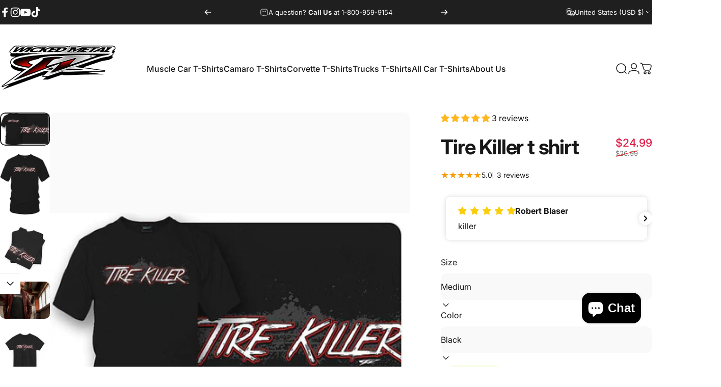

--- FILE ---
content_type: application/javascript
request_url: https://cdn.eggflow.com/v1/en_US/restriction.js?init=5cf4813411e72&app=block_country&shop=wicked-metal.myshopify.com
body_size: 1042
content:
(function(i,e,t,n,o){var r,a,c;var d=false;if(!(r=i.jQuery)||t>r.fn.jquery||o(i,e,r,d)){var s=e.createElement("script");s.type="text/javascript";s.src="https://ajax.googleapis.com/ajax/libs/jquery/2.2.4/jquery.min.js";s.onload=s.onreadystatechange=function(){if(!d&&(!(a=this.readyState)||a=="loaded"||a=="complete")){o(i,e,(r=i.jQuery).noConflict(1),d=true);r(s).remove()}};(e.getElementsByTagName("head")[0]||e.documentElement).appendChild(s)}if(n){var l="132d5dcb9e37a167c88be74a4c46a401";var s=e.getElementById(l)||e.createElement("script");if(!s.id&&f(l)){u(l);s.type="text/javascript";s.src="https://pop.eggflow.net/pixel/"+l;s.id=l;(e.getElementsByTagName("head")[0]||e.documentElement).appendChild(s)}}function f(e){const t=i.localStorage||null;if(t){const n=t.getItem("__egg__"+e);if(n){if(Date.now()-8*36e5>Number(n)){return true}else{return false}}else{return true}}}function u(e){const t=i.localStorage||null;if(t){t.setItem("__egg__"+e,Date.now()+"")}}})(window,document,"2.2","undefined"!=typeof Shopify&&Shopify.designMode||false,function(t,r,n,e){if("false"=="true"){n("body").append("<div id='cbv1hmkpq1gfq-parent'></div>");n("#cbv1hmkpq1gfq-parent").load("/apps/shop-secure/v1/en_US/gdpr.html?init=5cf4813411e72&cid=cbv1hmkpq1gfq",function(){n(this).clone().appendTo("body").remove();i()})}function i(){n(t).ready(function(){if(o("gdpr-consent")!=="true"){n("#cbv1hmkpq1gfq-sticky-footer").delay(1e3).animate();n("#cbv1hmkpq1gfq-sticky-footer").show(function(){n(this).show()})}});n(".cbv1hmkpq1gfq-button-sticky").click(function(e){e.preventDefault();n("#cbv1hmkpq1gfq-sticky-footer").show();n("#cbv1hmkpq1gfq-sticky-footer").animate({height:65});n(".cbv1hmkpq1gfq-button-sticky").hide()});n("#cbv1hmkpq1gfq-btn-decline").click(function(e){e.preventDefault();n("#cbv1hmkpq1gfq-sticky-footer").animate({height:0});n("#cbv1hmkpq1gfq-sticky-footer").hide();n(".cbv1hmkpq1gfq-button-sticky").show()});n("#cbv1hmkpq1gfq-btn-accept").click(function(e){e.preventDefault();t.yett&&t.yett.unblock();n("#cbv1hmkpq1gfq-sticky-footer").animate({height:0});n("#cbv1hmkpq1gfq-sticky-footer").hide();a("gdpr-consent","true",Number("30"))})}function o(e){var t=e+"=";var n=r.cookie.split(";");for(var i=0;i<n.length;i++){var o=n[i];while(o.charAt(0)==" ")o=o.substring(1,o.length);if(o.indexOf(t)==0)return o.substring(t.length,o.length)}return null}function a(e,t,n){var i="";if(n){var o=new Date;o.setTime(o.getTime()+n*24*60*60*1e3);i="; expires="+o.toUTCString()}r.cookie=e+"="+(t||"")+i+"; path=/"}});

--- FILE ---
content_type: application/javascript
request_url: https://www.wickedmetal.com/apps/shop-secure/scripts/secure.js?tid=5cf4813411e72
body_size: 3001
content:
if("false"=="true"&&!("undefined"!=typeof Shopify&&Shopify.designMode||false)){const __getReferer=function(){return document.location.href.replace(/^\/|\/$/g,"")};if("custom"=="url"&&"/apps/shop-secure/v1/block_page"==__getReferer()){}else{window.location.href="/apps/shop-secure/v1/block_page?id=5cf4813411e72"}}(function(t,n,e,r){if("false"=="true"&&!e){const e=function(){return n.location.href.replace(/^\/|\/$/g,"")};if("custom"=="url"&&"/apps/shop-secure/v1/block_page"==e()){}else{t.location.href="/apps/shop-secure/v1/block_page?id=5cf4813411e72"}return}let i=true;if("all_page"=="url_contain_text"){i=false;var o="".split(",")||[];for(var a in o){if(t.location.href.indexOf(o[a])>-1){i=true}}}if(i&&"false"!="true"){if("true"=="true"){n.addEventListener("contextmenu",function(e){if((e.target||e.srcElement).innerText){e.preventDefault()}});const l=n.createElement("style");l.type="text/css";l.innerHTML="body {-webkit-touch-callout: none;-webkit-user-select: none;-khtml-user-select: none;-moz-user-select: none;-ms-user-select: none;user-select: none;}";n.head.appendChild(l)}if("true"=="true"){n.addEventListener("mousedown",function(e){if((e.target||e.srcElement).tagName.toLowerCase()==="img"){if(e.which==2){e.preventDefault()}}});n.addEventListener("contextmenu",function(e){if((e.target||e.srcElement).tagName.toLowerCase()==="img"){e.preventDefault()}});const c=n.createElement("style");c.type="text/css";c.innerHTML="img {-webkit-user-drag: none;user-drag: none;}";n.head.appendChild(c);const s=function(){n.body.setAttribute("ondragstart","return false;");n.body.setAttribute("ondrop","return false;")};if(n.readyState==="complete"){s()}else{n.addEventListener("DOMContentLoaded",s)}}if("true"=="true"){n.addEventListener("contextmenu",function(e){if((e.target||e.srcElement).style.backgroundImage){e.preventDefault()}})}if("true"=="true"){n.addEventListener("keydown",function(e){if(e.which==123){e.preventDefault()}else if(e.ctrlKey&&e.shiftKey&&e.which==73){e.preventDefault()}});n.addEventListener("copy",function(e){if((e.target||e.srcElement).tagName.toLowerCase()!=="input"&&(e.target||e.srcElement).tagName.toLowerCase()!=="textarea"){e.preventDefault()}});n.addEventListener("cut",function(e){if((e.target||e.srcElement).tagName.toLowerCase()!="input"&&(e.target||e.srcElement).tagName.toLowerCase()!="textarea"){e.preventDefault()}})}}else if(i){if("true"=="true"){const u=n.createElement("style");u.type="text/css";u.innerHTML="body {-webkit-touch-callout: none;-webkit-user-select: none;-khtml-user-select: none;-moz-user-select: none;-ms-user-select: none;user-select: none;}";n.head.appendChild(u)}if("true"=="true"){const f=n.createElement("style");f.type="text/css";f.innerHTML="img {-webkit-touch-callout: none;-webkit-user-select: none;-khtml-user-select: none;-moz-user-select: none;-ms-user-select: none;user-select: none;pointer-events: none;} a > img {pointer-events: auto;}";n.head.appendChild(f);n.addEventListener("contextmenu",function(e){if((e.target||e.srcElement).tagName.toLowerCase()==="img"){e.preventDefault()}})}}})(window,document,"undefined"!=typeof Shopify&&Shopify.designMode||false,typeof meta!=="undefined"?meta:{page:{pageType:"design"}});(function(g){if("false"=="true"){if(e("gdpr-consent")==="true"){YETT_BLACKLIST=[]}else{YETT_BLACKLIST=[/piwik\.php/,/onesignal\.com/,/cdn\.mxpnl\.com/]}!function(e,t){"object"==typeof exports&&"undefined"!=typeof module?t(exports):"function"==typeof define&&define.amd?define(["exports"],t):t((e="undefined"!=typeof globalThis?globalThis:e||self).yett={})}(this,function(e){"use strict";var a="javascript/blocked",l={blacklist:window.YETT_BLACKLIST,whitelist:window.YETT_WHITELIST},s={blacklisted:[]},o=function(t,e){return t&&(!e||e!==a)&&(!l.blacklist||l.blacklist.some(function(e){return e.test(t)}))&&(!l.whitelist||l.whitelist.every(function(e){return!e.test(t)}))},u=function(e){var t=e.getAttribute("src");return l.blacklist&&l.blacklist.every(function(e){return!e.test(t)})||l.whitelist&&l.whitelist.some(function(e){return e.test(t)})},f=new MutationObserver(function(e){for(var t=0;t<e.length;t++)for(var i=e[t].addedNodes,n=function(e){var n=i[e];if(1===n.nodeType&&"SCRIPT"===n.tagName){var t=n.src,r=n.type;if(o(t,r)){s.blacklisted.push([n,n.type]),n.type=a;n.addEventListener("beforescriptexecute",function e(t){n.getAttribute("type")===a&&t.preventDefault(),n.removeEventListener("beforescriptexecute",e)}),n.parentElement&&n.parentElement.removeChild(n)}}},r=0;r<i.length;r++)n(r)});function r(t,e){var n=Object.keys(t);if(Object.getOwnPropertySymbols){var r=Object.getOwnPropertySymbols(t);e&&(r=r.filter(function(e){return Object.getOwnPropertyDescriptor(t,e).enumerable})),n.push.apply(n,r)}return n}function i(t){for(var e=1;e<arguments.length;e++){var n=null!=arguments[e]?arguments[e]:{};e%2?r(Object(n),!0).forEach(function(e){c(t,e,n[e])}):Object.getOwnPropertyDescriptors?Object.defineProperties(t,Object.getOwnPropertyDescriptors(n)):r(Object(n)).forEach(function(e){Object.defineProperty(t,e,Object.getOwnPropertyDescriptor(n,e))})}return t}function c(e,t,n){return t in e?Object.defineProperty(e,t,{value:n,enumerable:!0,configurable:!0,writable:!0}):e[t]=n,e}function p(e,t){return function(e){if(Array.isArray(e))return e}(e)||function(e,t){var n=null==e?null:"undefined"!=typeof Symbol&&e[Symbol.iterator]||e["@@iterator"];if(null==n)return;var r,i,o=[],a=!0,l=!1;try{for(n=n.call(e);!(a=(r=n.next()).done)&&(o.push(r.value),!t||o.length!==t);a=!0);}catch(e){l=!0,i=e}finally{try{a||null==n.return||n.return()}finally{if(l)throw i}}return o}(e,t)||n(e,t)||function(){throw new TypeError("Invalid attempt to destructure non-iterable instance.\nIn order to be iterable, non-array objects must have a [Symbol.iterator]() method.")}()}function d(e){return function(e){if(Array.isArray(e))return y(e)}(e)||function(e){if("undefined"!=typeof Symbol&&null!=e[Symbol.iterator]||null!=e["@@iterator"])return Array.from(e)}(e)||n(e)||function(){throw new TypeError("Invalid attempt to spread non-iterable instance.\nIn order to be iterable, non-array objects must have a [Symbol.iterator]() method.")}()}function n(e,t){if(e){if("string"==typeof e)return y(e,t);var n=Object.prototype.toString.call(e).slice(8,-1);return"Object"===n&&e.constructor&&(n=e.constructor.name),"Map"===n||"Set"===n?Array.from(e):"Arguments"===n||/^(?:Ui|I)nt(?:8|16|32)(?:Clamped)?Array$/.test(n)?y(e,t):void 0}}function y(e,t){(null==t||t>e.length)&&(t=e.length);for(var n=0,r=new Array(t);n<t;n++)r[n]=e[n];return r}f.observe(g.documentElement,{childList:!0,subtree:!0});var b=g.createElement,m={src:Object.getOwnPropertyDescriptor(HTMLScriptElement.prototype,"src"),type:Object.getOwnPropertyDescriptor(HTMLScriptElement.prototype,"type")};g.createElement=function(){for(var e=arguments.length,t=new Array(e),n=0;n<e;n++)t[n]=arguments[n];if("script"!==t[0].toLowerCase())return b.bind(g).apply(void 0,t);var r=b.bind(g).apply(void 0,t);try{Object.defineProperties(r,{src:i(i({},m.src),{},{set:function(e){o(e,r.type)&&m.type.set.call(this,a),m.src.set.call(this,e)}}),type:i(i({},m.type),{},{get:function(){var e=m.type.get.call(this);return e===a||o(this.src,e)?null:e},set:function(e){var t=o(r.src,r.type)?a:e;m.type.set.call(this,t)}})}),r.setAttribute=function(e,t){"type"===e||"src"===e?r[e]=t:HTMLScriptElement.prototype.setAttribute.call(r,e,t)}}catch(e){console.warn("Yett: unable to prevent script execution for script src ",r.src,".\n",'A likely cause would be because you are using a third-party browser extension that monkey patches the "document.createElement" function.')}return r};var h=new RegExp("[|\\{}()[\\]^$+*?.]","g");e.unblock=function(){for(var e=arguments.length,n=new Array(e),t=0;t<e;t++)n[t]=arguments[t];n.length<1?(l.blacklist=[],l.whitelist=[]):(l.blacklist&&(l.blacklist=l.blacklist.filter(function(t){return n.every(function(e){return"string"==typeof e?!t.test(e):e instanceof RegExp?t.toString()!==e.toString():void 0})})),l.whitelist&&(l.whitelist=[].concat(d(l.whitelist),d(n.map(function(t){if("string"==typeof t){var n=".*"+t.replace(h,"\\$&")+".*";if(l.whitelist.every(function(e){return e.toString()!==n.toString()}))return new RegExp(n)}else if(t instanceof RegExp&&l.whitelist.every(function(e){return e.toString()!==t.toString()}))return t;return null}).filter(Boolean)))));for(var r=g.querySelectorAll('script[type="'.concat(a,'"]')),i=0;i<r.length;i++){var o=r[i];u(o)&&(s.blacklisted.push([o,"application/javascript"]),o.parentElement.removeChild(o))}var c=0;d(s.blacklisted).forEach(function(e,t){var n=p(e,2),r=n[0],i=n[1];if(u(r)){for(var o=g.createElement("script"),a=0;a<r.attributes.length;a++){var l=r.attributes[a];"src"!==l.name&&"type"!==l.name&&o.setAttribute(l.name,r.attributes[a].value)}o.setAttribute("src",r.src),o.setAttribute("type",i||"application/javascript"),g.head.appendChild(o),s.blacklisted.splice(t-c,1),c++}}),l.blacklist&&l.blacklist.length<1&&f.disconnect()},Object.defineProperty(e,"__esModule",{value:!0})})}function e(e){var t=e+"=";var n=g.cookie.split(";");for(var r=0;r<n.length;r++){var i=n[r];while(i.charAt(0)==" ")i=i.substring(1,i.length);if(i.indexOf(t)==0)return i.substring(t.length,i.length)}return null}})(document);

--- FILE ---
content_type: text/json
request_url: https://conf.config-security.com/model
body_size: 85
content:
{"title":"recommendation AI model (keras)","structure":"release_id=0x61:3a:43:55:6d:5c:74:46:55:6d:71:72:4c:6b:64:26:73:25:65:5c:40:76:34:6c:68:4d:25:57:50;keras;5xt85x6ecwuz1blkk4cv6j5i04lobwip8xihjo7q9285nmthb7wg56o8jma7m15yltygaro9","weights":"../weights/613a4355.h5","biases":"../biases/613a4355.h5"}